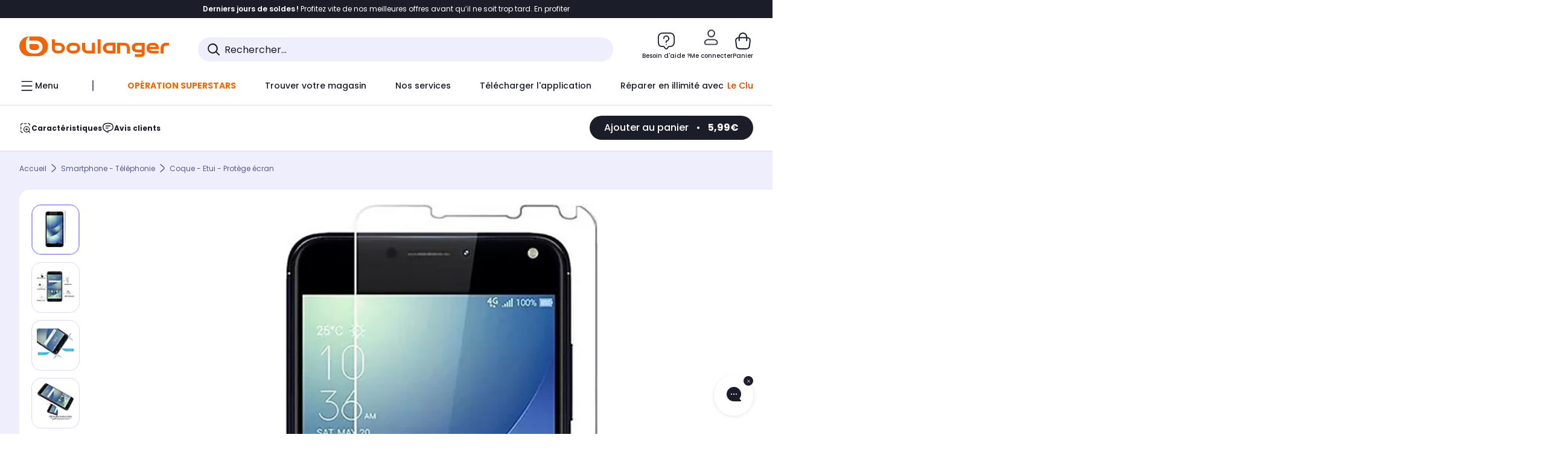

--- FILE ---
content_type: text/javascript;charset=UTF-8
request_url: https://boulanger.scene7.com/is/image/Boulanger/3663364050752_mixed?req=set,json,UTF-8&labelkey=label&id=97091526&handler=s7classics7sdkJSONResponse
body_size: 42
content:
/*jsonp*/s7classics7sdkJSONResponse({"set":{"pv":"1.0","type":"media_set","n":"Boulanger/3663364050752_mixed","item":[{"i":{"n":"Boulanger/3663364050752_pdm_0"},"s":{"n":"Boulanger/3663364050752_pdm_0"},"dx":"532","dy":"1022","iv":"mxfnH2"},{"i":{"mod":"crop=1,0,1217,993&anchor=609,496","n":"Boulanger/3663364050752_pdm_1"},"s":{"mod":"crop=1,0,1217,993&anchor=609,496","n":"Boulanger/3663364050752_pdm_1"},"dx":"1217","dy":"993","iv":"K2xoj2"},{"i":{"n":"Boulanger/3663364050752_pdm_2"},"s":{"n":"Boulanger/3663364050752_pdm_2"},"dx":"980","dy":"812","iv":"Ge3np3"},{"i":{"n":"Boulanger/3663364050752_pdm_3"},"s":{"n":"Boulanger/3663364050752_pdm_3"},"dx":"999","dy":"1036","iv":"Xy9mH1"}]}},"97091526");